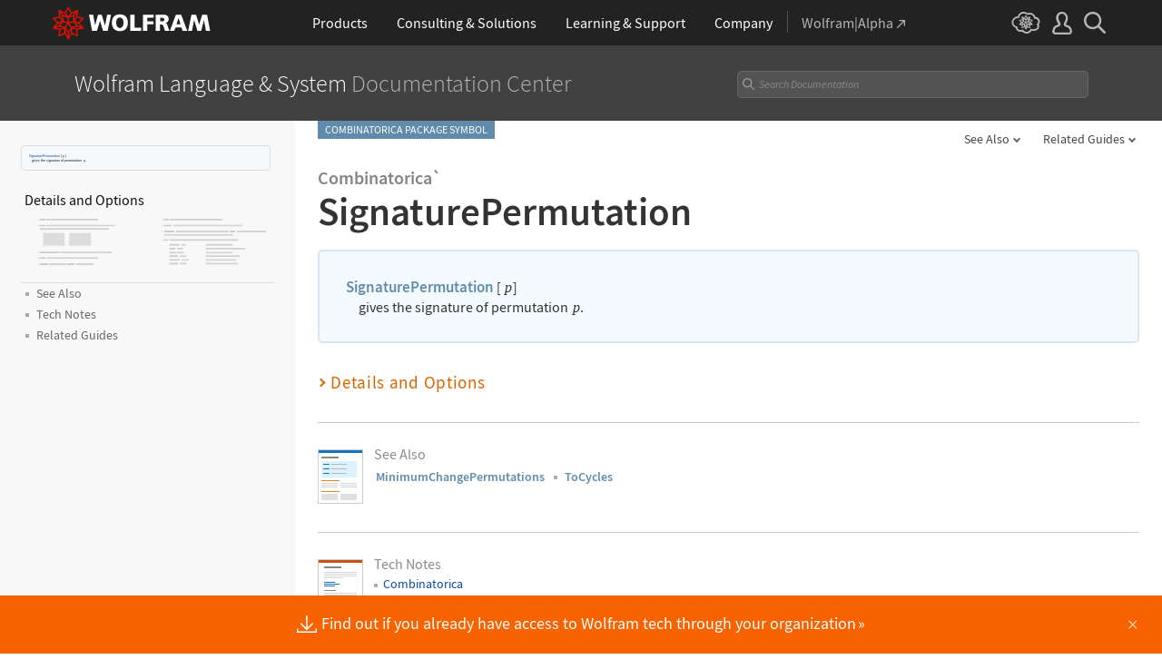

--- FILE ---
content_type: text/html; charset=utf-8
request_url: https://reference.wolfram.com/common/js/clipboard/2.0/input-template.html
body_size: 771
content:
<div class="clipboard-container">
<div class="clipboard-hover"><div class="clipboard-tooltip"><i></i><span class="text"></span></div>
    <div class="clipboard-table">
        <div>
            <div class="clipboard-cell"><span class="clipboard-num">[[in]]</span><span class="chevron-after">[[inNum]]</span></div>
            <div class="clipboard-img"><img src="[[inSrc]]" alt="" width="[[inWidth]]" height="[[inHeight]]" data-src="[[dataSrc]]" data-src-swap="[[dataSrcSmall]]" data-big="[[dataBig]]" data-small="[[dataSmall]]"></div>
        </div>
    </div>
    <div class="clipboard-close">✖</div>
    <code class="clipboard-copy">[[copyText]]</code>
</div>
<div class="clipboard-link clipboard-hover hide">
    <span class="link-button"></span>
    <code>[[dataLink]]</code>
    <div class="clipboard-tooltip"><i></i><span class="text"></span></div>
</div>
</div>

--- FILE ---
content_type: application/javascript
request_url: https://reference.wolfram.com/language-assets-v2/js/toggles.js
body_size: 8346
content:
$(document).ready(function(){
/* ==========================================================================
   Toggles
   ========================================================================== */
    $('.toggle').click(function(){
        if($(this).parents('section').attr('id') !== "Examples") {
            $(this).toggleClass('open');
            $(this).parents('section').toggleClass('open');
        }
    });
    $('#Examples').on('click', '.toggle', function(){
        var clicked = $(this);
        clicked.toggleClass('open');
    });
    if($('#Examples').length) {
        $('#Examples .hideable').last().addClass('last-hideable');
    }
    $('.open-all').click(function(){
        if(window.location.search.indexOf('?view=all') < 0) {
            window.history.pushState({ page: "View All" }, "View All", "?view=all");
        }
        openAll();
    });
    if(window.location.search.indexOf('?view=all') > -1 && $('.open-all').length) {
        openAll();
    }
    
    $('a.example-jump-link').on('click', function(event) {
            event.preventDefault();
            openAll();
            var tempAnchor = document.createElement('a');
            tempAnchor.href = $(this).attr('href');
            var path = tempAnchor.pathname;
            var queryParams = tempAnchor.search.substring(1);
            var anchorId = tempAnchor.hash.substring(1);
            var newURL = window.location.origin + window.location.pathname + '?' + queryParams;
            if (anchorId) {newURL += '#' + anchorId;}
            window.history.pushState({}, '', newURL);
            var targetElement = $('#' + this.hash.substring(1));
            if (targetElement.length) {
                var stickyNavHeight = $('.stickyheader').outerHeight() || 0;
                var targetOffset = targetElement.offset().top - 110;

                $('html, body').animate({
                    scrollTop: targetOffset
                }, 0); 
            }
        });
        
        $('.menu-item.toggleable').on('click', function(event) {
            if($(event.target).is('.arrow')){
				event.preventDefault();
				$(this).toggleClass('open');
				var $nextChild = $(this).next();    				
				if ($nextChild.hasClass('submenu')) {
					$nextChild.toggleClass('open');
				 } else if ($nextChild.hasClass('subsubmenu')) {
					$nextChild.toggleClass('open');
				} else if ($nextChild.hasClass('subsubsubmenu')) {
					$nextChild.toggleClass('open');
				}
    		}
  		});
        
        $('.menu-link').on('click', function(event) {
            event.preventDefault();
			var sectionId = $(this).data('id');
			var anchor;
			if (sectionId === 'FunctionIntroduction') {
				anchor = $('.content-container');
			} else if(sectionId === 'MoreAbout') {
			    anchor = $('#RelatedGuides');
			} else {
				anchor = $('#' + sectionId);
			}
			if (anchor.length) {
			    anchor.addClass('open');
			    // anchor.parents('.hideable').prev('.toggle').addClass('open');
			    
			anchor.parents('.hideable').each(function() {
					var $parentToggle = $(this).prevAll('.toggle:first');
					if ($parentToggle.length) {
						$parentToggle.addClass('open');
					}
				});
			    
			    if(sectionId == 'DetailsAndOptions'){
			    	anchor.find('h1.toggle').addClass('open');
			    }
			    if(sectionId == 'FunctionEssay'){
			    	anchor.find('h1.toggle').addClass('open');
			    }
			    if(sectionId == 'InterpreterSection'){
			    	anchor.find('h1.toggle').addClass('open');
			    }
			    
			    var offsettest = 85;
			    
			    var stickyNavHeight = $('.stickyheader').outerHeight() + offsettest || 0;
                var targetOffset = anchor.offset().top - stickyNavHeight;
				
				var scrollDuration = 400;
				
				$('html, body').animate({
					scrollTop: targetOffset
				}, scrollDuration, function() {
					// Add highlight effect after scrolling completes
					
					if (sectionId === 'FunctionIntroduction') {
					
					} else if(sectionId === 'DetailsAndOptions' || sectionId === 'FunctionEssay' || sectionId === 'InterpreterSection') {
						anchor.find('h1.toggle').addClass('gradient');
						anchor.find('h1.toggle').addClass('sidebar-highlighter');
						setTimeout(function() {
							anchor.find('h1.toggle').removeClass('sidebar-highlighter');
						}, 1000);
						setTimeout(function() {
							anchor.find('h1.toggle').removeClass('gradient');
						}, 1500);
					} else {
					    anchor.addClass('gradient');
						anchor.addClass('sidebar-highlighter');
				
						// Remove highlight effect after 1 second
						setTimeout(function() {
							anchor.removeClass('sidebar-highlighter');
						}, 1000);
						setTimeout(function() {
							anchor.removeClass('gradient');
						}, 1500);
					}
				});

			}
        });
    
// 		$('.showlist').on('click', function() {
//                 $(this).siblings().removeClass('hide');
//                 $(this).addClass('hide');
//             });
//             
//             
//         $('.hiddenlist-grouptoggler').on('click', function () {
//     			const $hiddenlist = $(this).closest('.hiddenlist');
// 					  $hiddenlist.addClass('hide');
//                 const $showlist = $hiddenlist.prev('.showlist.showlist-image-container');
// 					  $showlist.removeClass('hide');
// 			});
			
			
	$('.showlist').on('click', function () {
		const $this = $(this);
		const $siblings = $this.siblings('.hiddenlist');
	
	    if ($siblings.length > 0){
			$this.fadeOut(0, function () {
				$this.addClass('hide');
			});
		
			$siblings.removeClass('hide').hide().slideDown(250);
		} else {
			$(this).siblings().removeClass('hide');
			$(this).addClass('hide');
		}
	});
	
	$('.hiddenlist-grouptoggler').on('click', function () {
		const $hiddenlist = $(this).closest('.hiddenlist');
		const $showlist = $hiddenlist.prev('.showlist.showlist-image-container');
	
		$hiddenlist.slideUp(250, function () {
			$hiddenlist.addClass('hide');
			$showlist.hide().removeClass('hide').fadeIn(0);
		});
	});
			
    
    function openAll() {
        $('.open-all').removeClass('on');
        $('.close-all').addClass('on');
        $('#Examples .toggle, #guide .toggle').addClass('open');
    }
    $('.close-all').click(function(){
        $('.open-all').addClass('on');
        $('.close-all').removeClass('on');
        $('#Examples .hideable .toggle, #guide .toggle').removeClass('open');
        $(window).trigger('resize');
    });
    $('#DetailsAndOptions, .alternateHeader').on('click', function(){
        if(!$(this).hasClass('open') || !$(this).find('h1').hasClass('open')) {
            if($(this).find('h1').hasClass('open')) {
                //$(this).find('h1').removeClass('open');
                //$(this).removeClass('open');
            } else {
                $(this).find('h1').addClass('open');
                $(this).addClass('open');
            }
        }
    });
    $('#DetailsAndOptions .toggle, .alternateHeader .toggle').on('click', function(e){
        e.stopPropagation();
        $(this).parent('section').toggleClass('open');
		var hideableHeight = $(this).siblings('.hideable').height();
		var sectionID = $(this).parents('section').prop('id');
		if(hideableHeight > 600 && $('.toggle').hasClass('open')) {
			if(!$(this).siblings('.hideable').find('.hideable-close-button').length) {
				$(this).siblings('.hideable').append('<a href="#'+sectionID+'" class="hideable-close-button">close</a>');
			}
		}
    });

    $('#ListAllOptions, .alternateHeader').on('click', function(){
        if(!$(this).hasClass('open') || !$(this).find('h2').hasClass('open')) {
            if($(this).find('h2').hasClass('open')) {
                $(this).find('h2').removeClass('open');
                $(this).removeClass('open');
            } else {
                $(this).find('h2').addClass('open');
                $(this).addClass('open');
            }
        }
    });
    $('#ListAllOptions .toggle, .alternateHeader .toggle').on('click', function(e){
        e.stopPropagation();
        $(this).parent('section').toggleClass('open');
		var hideableHeight = $(this).siblings('.hideable').height();
		var sectionID = $(this).parents('section').prop('id');
		if(hideableHeight > 600 && $('.toggle').hasClass('open')) {
			if(!$(this).siblings('.hideable').find('.hideable-close-button').length) {
				$(this).siblings('.hideable').append('<a href="#'+sectionID+'" class="hideable-close-button">close</a>');
			}
		}
    });

});
